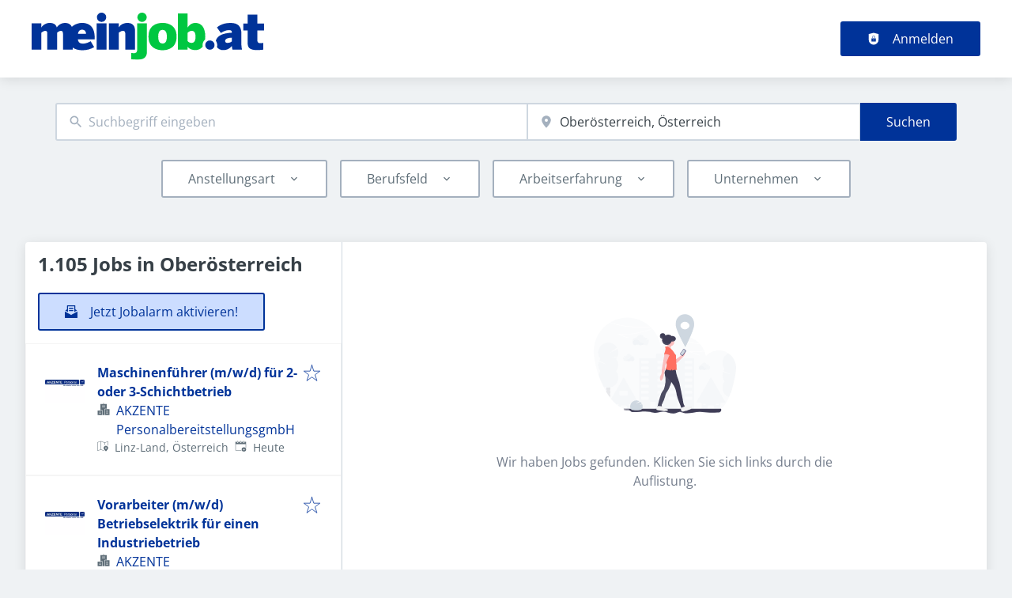

--- FILE ---
content_type: application/x-javascript
request_url: https://meinjob.at/_next/static/chunks/7782-1e86995f396b6ea9.js
body_size: 7970
content:
try{!function(){var e="undefined"!=typeof window?window:"undefined"!=typeof global?global:"undefined"!=typeof globalThis?globalThis:"undefined"!=typeof self?self:{},t=(new e.Error).stack;t&&(e._sentryDebugIds=e._sentryDebugIds||{},e._sentryDebugIds[t]="10ec478e-c0ce-4782-8f19-3cc8e8ea8dfd",e._sentryDebugIdIdentifier="sentry-dbid-10ec478e-c0ce-4782-8f19-3cc8e8ea8dfd")}()}catch(e){}(self.webpackChunk_N_E=self.webpackChunk_N_E||[]).push([[7782],{616:(e,t,l)=>{"use strict";l.d(t,{A:()=>I});var a=l(37876),o=l(14232),n=l(71421),r=l(26706),i=l(39324),s=l.n(i);let c="https://backend.meinjob.at/search_api_autocomplete",{publicRuntimeConfig:u}=s()(),d={};var p=l(77742),g=l(97862),_=l(79301);let m=e=>{let{onSubmit:t,onChange:l,fulltext:i="",endpoint:s}=e,m=(0,p.A)(),[h,f]=(0,o.useState)(i);(0,o.useEffect)(()=>{i||f("")},[i]);let y=((e,t)=>{let[l,a]=(0,o.useState)([]),i=(0,o.useContext)(n.B);return(0,o.useEffect)(()=>{if(""!==e.trim()){let l=!0;return((e,t)=>d[e]?Promise.resolve(d[e]):c?fetch("".concat(c,"/").concat(t,"?q=").concat(e)).then(e=>e.json()).then(t=>(d[e]=t,t)):Promise.resolve([]))("".concat(e,"&l=").concat(i.locale,"&f=").concat((0,r.N$)(u)),t).then(e=>{l&&a(e)}),()=>l=!1}},[e]),l})(h||"",s);return(0,a.jsx)(g.j,{id:"keywords",label:"",placeholder:m.formatMessage({id:"fulltext_autocomplete_placeholder",defaultMessage:"Search for a keyword"}),Icon:(0,a.jsx)(_.W,{title:m.formatMessage({id:"fulltext_autocomplete_placeholder",defaultMessage:"Search for a keyword"}),color:"gray3",height:"20",width:"20"}),inputSize:60,value:h,onChange:e=>{f(e.target.value),l(e.target.value)},onSelect:e=>{f(e),t(e)},results:y.map(e=>e.value)})};var h=l(55509),f=l(8733),y=l(18471),v=l(89946),b=l(43667),x=l.n(b),w=l(33116),j=l(87330),L=l(24374);let{publicRuntimeConfig:S}=s()(),I=e=>{let{querystring:t,endpoint:l,searchUrl:n,geoInfo:i,hideGeoSearch:s=!1,hideKeywordSearch:c=!1}=e,[u,d]=(0,o.useTransition)(),g=(0,p.A)(),_=(0,r.a6)(S),{redirectWithoutFulltextAndLocation:b,redirectWithFulltextAndOrLocation:I}=(0,y.S)({searchUrl:n}),E="";(null==t?void 0:t.geo_location)&&(E=(0,v.xK)(t));let[A,C]=(0,o.useState)((null==t?void 0:t.search)?t.search:""),[V,M]=(0,o.useState)(E||null);(0,o.useEffect)(()=>{E||null===V||M(null)},[E]);let[k,P]=(0,o.useState)(V?parseInt(V.radius,10):i.radius.defaultValue),[T,N]=(0,o.useState)(!1),F=i.radius.options.map(e=>({code:"".concat(e*i.radius.unitMultiplier),name:"".concat(e," ").concat(i.radius.unit)})),[q,G]=(0,o.useState)(!0);return(0,o.useEffect)(()=>{if(T){if(!V&&!A)return void b();I(A,V),N(!1)}},[T,A,V,k]),(0,o.useEffect)(()=>{var e;(null==i||null==(e=i.radius)?void 0:e.hideForLocationType)&&(null==V?void 0:V.locationType)&&G(!i.radius.hideForLocationType.includes(V.locationType))},[null==i?void 0:i.radius,null==V?void 0:V.locationType]),(0,a.jsx)("form",{className:x().wrapper,"data-test-id":"search-form",onSubmit:e=>{d(()=>{e.preventDefault(),N(!0)})},children:(0,a.jsx)(w.K,{inputs:[!c&&(0,a.jsx)(m,{fulltext:null==t?void 0:t.search,onChange:C,onSubmit:e=>{C(e),N(!0)},endpoint:l},"search_keywords"),!s&&(0,a.jsx)(h.d,{name:"search_geolocation",placeholder:g.formatMessage({id:"location_autocomplete_placeholder",defaultMessage:"Enter location"}),...V?{locationStr:V.label,autoLoadGoogleMaps:!0}:null,onChange:e=>{M({label:e,radius:i.radius.defaultValue,lat:"",lon:"",country:"",administrativeArea:"",locationType:""})},onSuggestSelect:e=>{if(e){if(M(e),null==e?void 0:e.radius){var t,l,a;P(e.radius),e.locationType&&(null==i||null==(t=i.radius)?void 0:t.hideForLocationType)&&G(!(null==i||null==(a=i.radius)||null==(l=a.hideForLocationType)?void 0:l.includes(e.locationType)))}N(!0)}},fixtures:i.fixtures,regionModal:!1,radiusParams:i.radius,types:i.types},"search_geolocation"),!s&&E&&q&&(0,a.jsx)(j.l,{id:"radius",items:F,selectedValue:k.toString(),onChange:e=>{e?(P(e.code),V&&M({...V,radius:e.code})):P(i.radius.defaultValue*i.radius.unitMultiplier),N(!0)}})].filter(Boolean),button:(0,a.jsx)(L.$n,{type:"submit",buttonStyle:_.SEARCH_FORM.BUTTON_STYLE,children:(0,a.jsx)("span",{children:(0,a.jsx)(f.A,{id:"search_inputs_submit",defaultMessage:"Search"})})})})})}},16625:e=>{e.exports={googleAutocompleteInputWrapper:"googleGeocomplete_googleAutocompleteInputWrapper__dPlp1",inputIcon:"googleGeocomplete_inputIcon__6pa13",iconStart:"googleGeocomplete_iconStart__tAlEo",iconEnd:"googleGeocomplete_iconEnd__z21zo",googleAutocompleteWrapper:"googleGeocomplete_googleAutocompleteWrapper__k759_",inputIconEnd:"googleGeocomplete_inputIconEnd__5Syh0",inputIconStart:"googleGeocomplete_inputIconStart__lcjzw",focusElementsWrapp:"googleGeocomplete_focusElementsWrapp__qytqj"}},18471:(e,t,l)=>{"use strict";l.d(t,{S:()=>u});var a=l(89099),o=l.n(a),n=l(54828),r=l(89946),i=l(80529);let s=e=>{let t={};for(let l in e)if(e.hasOwnProperty(l)){let a=e[l];"string"==typeof a&&a.includes(",")&&(a=a.split(",").map(e=>e.trim())),t[l]=a}let{jobId:l,params:a,page:o,router:n,taxonomy:r,...i}=t;return i},c=(e,t)=>{let l=t.map(e=>e.key),a=t.map(e=>e.value),o=e=>e.filter(e=>!a.includes(e));return Object.keys(e).map(t=>{let n=e[t];if("term"===t)return"";if(!l.includes(t))return Array.isArray(n)?"".concat(t,"=").concat(o(n)):"".concat(t,"=").concat(n);if(Array.isArray(n)&&n.length>1)return"".concat(t,"=").concat(o(n));if(Array.isArray(n)){let e=o(n);return e.length>0?"".concat(t,"=").concat(e):""}return a.includes(n)?"":"".concat(t,"=").concat(n)}).filter(Boolean).join("&")},u=e=>{let{searchUrl:t,cleanFacetsNumber:l=2,cleanFacetsOrder:a=[]}=e;return{getFilterSelectedItems:r.iw,toggleFilter:(e,r,i)=>((e,t,l,a,r,i)=>{let u=s(o().query),d=(0,n.ch)(),p=null==r?void 0:r.some(e=>{var l;return!d.some(t=>t.value===e)&&!(null==u||null==(l=u[t])?void 0:l.includes(e.toString()))}),g=o().asPath.replace("".concat(e,"/"),"").replace(e,"");if(g=g.split("?")[0],r&&r.length>0){u={...u,[t]:r};let e=!1,l=d.find(e=>e.key===t);if(l&&(e=l.key===t&&!(null==r?void 0:r.includes(l.value)))&&(d=(0,n.u1)(t,l.value)),i&&a.includes(t)&&!e&&p){var _,m;let e=0===d.length||p?i:null!=(m=null==(_=d.find(e=>e.key===t))?void 0:_.alias)?m:"";if(i&&0===d.length){let e={key:t,value:r[0],alias:i};d=(0,n.QA)(e)}else if(e){let l={key:t,value:p?r[r.length-1]:r[0],alias:e};d=(0,n.QA)(l)}}}else{let{[t]:e,...l}=u;u=l,d=(0,n.N2)(t)}let h=0,f="",y=[];[...a,"geo_location"].forEach(e=>{if(h<l){let t=d.find(t=>t.key===e&&t.alias);t&&(h++,y=[...y,t],f=f?"".concat(f,"/").concat(null==t?void 0:t.alias):"".concat(null==t?void 0:t.alias))}else d.forEach(e=>{if(!u[e.key])if("geo_location"===e.key){let t=Object.fromEntries(new URLSearchParams("geo_location=".concat(e.value)).entries());u={...u,...t}}else u[e.key]=e.value}),d=d.filter(t=>t.key!==e)});let v="";return(v=c(u,y),f)?o().push({pathname:o().pathname,query:u},"".concat(e,"/").concat(f).concat(v?"?"+v:"")):o().push({pathname:e,query:u},"".concat(e).concat(v?"?"+v:""))})(t,e,l,a,r,i),redirectWithoutFulltextAndLocation:()=>(e=>{let t=s(o().query);delete t.taxonomy,(0,r.ZW)().forEach(e=>delete t[e]);let{search:l,geo_location:a,...n}=t;o().push({pathname:e,query:n})})(t),redirectWithFulltextAndOrLocation:(e,l)=>((e,t,l)=>{let a=o()&&o().locale?o().locale:"";e=(0,i.Dh)(e,a);let u=s(o().query),d=(0,n.ch)(),p=o().asPath.indexOf("".concat(e,"/"))>-1?o().asPath.replace("".concat(e,"/"),"").replace(e,""):"";if(p=p.split("?")[0],t)u={...u,search:t};else{let{search:e,...t}=u;u=t}if(null==l?void 0:l.label)d.map(e=>{"geo_location"===e.key&&(null==e?void 0:e.alias)&&(p=p.replace(null==e?void 0:e.alias,""))}),u={...u,...(0,r.wd)(l)};else{(0,r.ZW)().forEach(e=>delete u[e]);let{geo_location:e,...t}=u;u=t}let g="";g=c(u,d),delete u.taxonomy,d?o().push({pathname:o().pathname,query:u},"".concat(e,"/").concat(p).concat(g?"?"+g:"")):o().push({pathname:e,query:g})})(t,e,l),getFilterSelectedFacets:(e,t)=>((e,t)=>{let l=null==t?void 0:t.map(t=>[...(0,r.iw)(e,t)]),a=[];return null==l||l.forEach((e,l)=>{e.forEach(e=>{let o=t[l].values.filter(t=>t.filter===e);a.push({...t[l],values:o})})}),a})(e,t)}}},23611:(e,t,l)=>{"use strict";l.d(t,{w:()=>r});var a=l(37876);l(14232);let o=e=>"currentColor"===e?"":"var(--color-".concat(e,")"),n=e=>{let{title:t,theme:l=null,titleId:o="",...n}=e;return(0,a.jsxs)("svg",{xmlns:"http://www.w3.org/2000/svg",viewBox:"0 0 64 64",xmlSpace:"preserve",width:"1em",height:"1em","aria-labelledby":o,...n,children:[t?(0,a.jsx)("title",{id:o,children:t}):null,(0,a.jsx)("path",{d:"M32 1C20.694 1 9 9.639 9 24.095 9 39.24 30.383 60.797 31.293 61.707a.997.997 0 0 0 1.414 0C33.617 60.797 55 39.24 55 24.095 55 9.639 43.306 1 32 1zm0 31a8 8 0 1 1 0-16 8 8 0 0 1 0 16z",className:"marker_svg__nc-icon-wrapper"})]})},r=e=>{let{color:t="currentColor",title:l,fill:r,...i}=e;return(0,a.jsx)(n,{color:o(t),className:"currentColor"===t?"icon-current-color":"",..."currentColor"!==t?{style:{color:o(t),fill:o(t)}}:null,fill:null!=r?r:o(t),title:l,...i})}},33116:(e,t,l)=>{"use strict";l.d(t,{K:()=>i});var a=l(37876),o=l(20844),n=l(55468),r=l.n(n);function i(e){let{inputs:t,button:l}=e;return(0,a.jsx)("div",{className:r().itemsWrapper,children:(0,a.jsxs)("div",{className:r().flexItems,children:[t.map((e,l)=>t&&(0,a.jsx)(o.A,{className:"jcl-flex-item-element ".concat(r().childFlexItem),children:e},l)),l]})})}},43667:e=>{e.exports={wrapper:"searchInput_wrapper__sJ7F1"}},54335:e=>{e.exports={inputIcon:"select_inputIcon__VbZqJ",inputWrapper:"select_inputWrapper__ql2en",iconStart:"select_iconStart__I22_S",iconEnd:"select_iconEnd__o26AP",jclInputClear:"select_jclInputClear__PTtX8",input:"select_input__2Szai",inputError:"select_inputError__U75yy",inputIconEnd:"select_inputIconEnd__9hzKk",inputIconStart:"select_inputIconStart__QlMhl",select:"select_select__Lq7YX",relative:"select_relative__K9qB2"}},55347:e=>{e.exports={combobox:"autocomplete_combobox__06lhU",inputWrapper:"autocomplete_inputWrapper__f10E8",inputIcon:"autocomplete_inputIcon__Zb3hh",iconStart:"autocomplete_iconStart__vg3Ub",iconEnd:"autocomplete_iconEnd__4PWsI",comboboxInput:"autocomplete_comboboxInput__sW2Yw",inputIconEnd:"autocomplete_inputIconEnd__V0CrE",inputIconStart:"autocomplete_inputIconStart__CIabC",comboboxPopover:"autocomplete_comboboxPopover__qHzj6",comboboxList:"autocomplete_comboboxList___rvew",comboboxOption:"autocomplete_comboboxOption__kdT1b"}},55468:e=>{e.exports={childFlexItem:"formItemsInline_childFlexItem__I_GuF","jobiqo-select__wrapper":"formItemsInline_jobiqo-select__wrapper__caRTN",itemsWrapper:"formItemsInline_itemsWrapper__3D5Jw",flexItems:"formItemsInline_flexItems__urB23"}},55509:(e,t,l)=>{"use strict";l.d(t,{d:()=>k});var a=l(37876),o=l(39324),n=l.n(o),r=l(14232),i=l(77742),s=l(71421),c=l(95017),u=l(35478),d=l(27782),p=l(85422),g=l(20290),_=l(27282),m=l(16625),h=l.n(m),f=l(17175);let y=(0,f.F)([h().inputIcon],{variants:{iconPosition:{start:h().iconStart,end:h().iconEnd}},defaultVariants:{iconPosition:"start"}}),v=(0,f.F)([h().googleAutocompleteInputWrapper],{variants:{iconPosition:{start:h().inputIconStart,end:h().inputIconEnd}}}),b=e=>{let{refElement:t,focusElements:l=null,id:o="geoautosuggest",label:n="Geo autocomplete",Icon:i=null,iconPosition:s="start",size:c=40,...u}=e,[d,p]=(0,r.useState)(!1);return(0,a.jsxs)("div",{className:h().googleAutocompleteWrapper,children:[n&&(0,a.jsx)(_.h,{children:(0,a.jsx)("label",{htmlFor:o,children:n})}),(0,a.jsxs)("div",{className:v({iconPosition:i?s:null}),children:[(0,a.jsx)(g.A,{...t?{ref:t}:null,id:o,autoComplete:"off",size:c,...u,...l?{onFocus:()=>{p(!0)},onBlur:()=>{setTimeout(()=>{p(!1)},50)},onSuggestSelect:e=>{u.onSuggestSelect&&u.onSuggestSelect(e),p(!1)}}:null}),i&&(0,a.jsx)("div",{className:y({iconPosition:s}),children:i})]}),d&&(0,a.jsx)("div",{className:"focus-elements ".concat(h().focusElementsWrapp),children:l})]})};var x=l(20900);let w=(e,t)=>{let l=e.filter(e=>e.types.includes(t)).map(e=>e.long_name);return l.length>0?l[0]:""};var j=l(23611);let{publicRuntimeConfig:L}=n()(),S=L.APP.AUTOCOMPLETE_WIDGET_OPTIONS,I=L.JOBS.GEO_INFO.types,E=L.API_KEYS.GOOGLE_AUTOCOMPLETE_KEY,A=L.APP.DEFAULT_LOCALE,C=L.APP.GOOGLE_GEOSUGGEST_CONSENT,V=()=>document.querySelectorAll('script[src^="https://maps.googleapis.com/maps"]').length>0||document.querySelectorAll('script[data-cmp-src^="https://maps.googleapis.com/maps"]').length>0,M=function(e,t){let l=arguments.length>2&&void 0!==arguments[2]?arguments[2]:A;if(window.initMap){let t=window.initMap;window.initMap=function(){t.apply(this,e(!0))}}else window.initMap=()=>{e(!0)};if(!V()){let e=document.createElement("script");e.id="google-map-script",e.src="https://maps.googleapis.com/maps/api/js?key=".concat(E,"&libraries=places&language=").concat(l,"&callback=initMap"),e.async=!0,e.defer=!0,document.body.appendChild(e),t(!0)}};function k(e){let{id:t="geoautocomplete",placeholder:l,onSuggestSelect:o,onChange:n,locationStr:g="",regionModal:_=!1,autoLoadGoogleMaps:m=!1,fixtures:h=[],isSearchForm:f,radiusParams:y={unitMultiplier:1},types:v=I,country:L,clearFixtureOnSuggest:E,...A}=e,k=(0,r.createRef)(),P=(0,i.A)(),T=(0,r.useContext)(s.B),[N,F]=(0,r.useState)(null),[q,G]=(0,r.useState)(V()),[O,W]=(0,r.useState)(!1),[D,B]=(0,r.useState)("undefined"!=typeof google),z=(0,r.useMemo)(()=>h.map(e=>"object"==typeof e?e:{label:e}),[h]);(0,r.useEffect)(()=>{!g&&k.clear&&k.clear()},[g]),(0,r.useEffect)(()=>{if(D){var e,t,l,a,o,n;F({location:(null==(e=S.location)?void 0:e.lat)&&(null==(t=S.location)?void 0:t.lng)?new google.maps.LatLng(S.location.lat,S.location.lng):null,radius:S.radius?S.radius:null,bounds:(null==(l=S.bounds)?void 0:l.swlat)&&(null==(a=S.bounds)?void 0:a.swlng)&&(null==(o=S.bounds)?void 0:o.nelat)&&(null==(n=S.bounds)?void 0:n.nelng)?new google.maps.LatLngBounds(new google.maps.LatLng(S.bounds.swlat,S.bounds.swlng),new google.maps.LatLng(S.bounds.nelat,S.bounds.nelng)):null}),O&&(k.focus(),W(!1))}},[D,q]);let K=(0,r.useContext)(c.Rs),Z=(0,d.WQ)(null==K?void 0:K.consents,u.Bg.GoogleGeosuggest);return C&&!Z?f?null:(0,a.jsx)(x.E,{marginTop:0,marginBottom:4,color:"gray7",children:P.formatMessage({id:"google_suggest_consent_request",defaultMessage:"Please give consent for Google Maps Geocoding"})}):(m&&M(B,G,T.locale),(0,a.jsx)(a.Fragment,{children:D&&q?(0,a.jsx)(b,{id:t,refElement:e=>{k=e},types:I,...L||S.country?{country:null!=L?L:S.country}:null,Icon:(0,a.jsx)(j.w,{color:"gray3",title:P.formatMessage({id:"search_places",defaultMessage:"Search places"})}),location:null==N?void 0:N.location,radius:null==N?void 0:N.radius,bounds:null==N?void 0:N.bounds,fixtures:z,initialValue:g,placeholder:l||P.formatMessage({id:"search_places",defaultMessage:"Search places"}),onKeyDown:e=>{if("Enter"===e.key){var t;o({label:k.state.userInput,radius:(null!=(t=null==y?void 0:y.defaultValue)?t:100)*(null==y?void 0:y.unitMultiplier),lat:null,lon:null,country:"",administrativeArea:"",locationType:""})}},onSuggestSelect:e=>{if(e){var t,l,a,n,r,i;let s={label:e.label,lon:e.location.lng,lat:e.location.lat,radius:(null!=(t=null==y?void 0:y.defaultValue)?t:100)*(null==y?void 0:y.unitMultiplier)};if(e&&e.label&&e.gmaps)o({...s,locationType:null!=(n=null==(l=e.gmaps.types)?void 0:l[0])?n:"",location:w(e.gmaps.address_components,"locality"),country:w(e.gmaps.address_components,"country"),administrativeArea:w(e.gmaps.address_components,null!=(r=null==(a=e.gmaps.types)?void 0:a[0])?r:"")});else if(null==e?void 0:e.isFixture){let t={...s,locationType:null!=(i=null==e?void 0:e.locationType)?i:"locality"};(null==e?void 0:e.locationType)==="administrative_area_level_1"&&(t.administrativeArea=null==e?void 0:e.placeId),o(t),E&&k&&k.clear()}}else o(null)},onChange:n,autoComplete:"off",placeDetailFields:["address_components","formatted_address","types"],minLength:S.minLength,queryDelay:S.queryDelay,...A}):(0,a.jsx)(p.p,{size:40,id:t,type:"text",Icon:(0,a.jsx)(j.w,{color:"gray3",title:P.formatMessage({id:"search_places",defaultMessage:"Search places"})}),iconPosition:"start",placeholder:l||P.formatMessage({id:"search_places",defaultMessage:"Search places"}),onClick:()=>{W(!0),M(B,G,T.locale)},onChange:e=>{n&&n(e.currentTarget.value)},autoComplete:"off"})}))}},57443:(e,t,l)=>{"use strict";l.d(t,{A:()=>c,E:()=>s});var a=l(37876),o=l(17175);l(14232);var n=l(70903),r=l.n(n);let i=(0,o.F)([r().badge],{variants:{badgeStyle:{primary:r().primary,primaryLight:r().primaryLight,primaryVeryLight:r().primaryVeryLight,secondary:r().secondary,secondaryLight:r().secondaryLight,secondaryVeryLight:r().secondaryVeryLight,default:r().default,success:r().success,successLight:r().successLight,successVeryLight:r().successVeryLight,danger:r().danger,dangerLight:r().dangerLight,dangerVeryLight:r().dangerVeryLight,warning:r().warning,warningLight:r().warningLight,warningVeryLight:r().warningVeryLight,featured:r().featured,featuredLight:r().featuredLight,featuredVeryLight:r().featuredVeryLight,topJob:r().topJob}},defaultVariants:{badgeStyle:"default"}}),s=e=>{let{children:t,badgeStyle:l="primary",className:o,...n}=e;return(0,a.jsx)("div",{className:"".concat(i({badgeStyle:l})," ").concat(o),"data-testid":"styled-badge",...n,children:t})},c=s},63191:(e,t,l)=>{"use strict";l.d(t,{A:()=>r,h:()=>i});var a=l(37876);l(14232);let o=e=>"currentColor"===e?"":"var(--color-".concat(e,")"),n=e=>{let{title:t,theme:l=null,titleId:o="",...n}=e;return(0,a.jsxs)("svg",{xmlns:"http://www.w3.org/2000/svg",viewBox:"0 0 64 64",width:"1em",height:"1em","aria-labelledby":o,...n,children:[t?(0,a.jsx)("title",{id:o,children:t}):null,(0,a.jsxs)("g",{className:"map_marker_svg__nc-icon-wrapper",children:[(0,a.jsx)("path",{d:"m61.713 5.042-19.666 5.9-19.676-7.871a1.01 1.01 0 0 0-.658-.029l-20 6A1 1 0 0 0 1 10v48a1 1 0 0 0 1.287.958l19.666-5.9 16.676 6.67a1 1 0 0 0 .742-1.858L23 51.323V5.477l18 7.2V25a1 1 0 0 0 2 0V12.744l18-5.4V28a1 1 0 0 0 2 0V6a1 1 0 0 0-1.287-.958ZM21 51.256l-18 5.4V10.744l18-5.4Z"}),(0,a.jsx)("path",{d:"M50 30c-6.391 0-13 4.746-13 12.688 0 7.565 11.818 18.581 12.321 19.046a1 1 0 0 0 1.358 0C51.182 61.269 63 50.253 63 42.688 63 34.746 56.391 30 50 30Zm0 17a4 4 0 1 1 4-4 4 4 0 0 1-4 4Z","data-color":"color-2"})]})]})},r=e=>{let{color:t="currentColor",title:l,fill:r,...i}=e;return(0,a.jsx)(n,{color:o(t),className:"currentColor"===t?"icon-current-color":"",..."currentColor"!==t?{style:{color:o(t),fill:o(t)}}:null,fill:null!=r?r:o(t),title:l,...i})},i=r},70903:e=>{e.exports={badge:"badge_badge__uwntI",primary:"badge_primary__mGyjZ",primaryLight:"badge_primaryLight__PDGEf",primaryVeryLight:"badge_primaryVeryLight__QkT0a",secondary:"badge_secondary__qLYIk",secondaryLight:"badge_secondaryLight__IIn9W",secondaryVeryLight:"badge_secondaryVeryLight__xBsP9",default:"badge_default__cL3D7",success:"badge_success__S0DyD",successLight:"badge_successLight__SZFqN",successVeryLight:"badge_successVeryLight__gbUln",danger:"badge_danger__NZpZw",dangerLight:"badge_dangerLight__geI5_",dangerVeryLight:"badge_dangerVeryLight__DppqQ",warning:"badge_warning__LyvkQ",warningLight:"badge_warningLight__w7cyE",warningVeryLight:"badge_warningVeryLight__EXB0h",featured:"badge_featured__9nw0K",featuredLight:"badge_featuredLight__9ymhH",featuredVeryLight:"badge_featuredVeryLight__LQ2Ra",topJob:"badge_topJob__bC2IG"}},85247:(e,t,l)=>{"use strict";l.d(t,{A:()=>i,K:()=>r});var a=l(37876);l(14232);let o=e=>"currentColor"===e?"":"var(--color-".concat(e,")"),n=e=>{let{title:t,theme:l=null,titleId:o="",...n}=e;return(0,a.jsxs)("svg",{xmlns:"http://www.w3.org/2000/svg",width:"1em",height:"1em",viewBox:"0 0 24 24","aria-labelledby":o,...n,children:[t?(0,a.jsx)("title",{id:o,children:t}):null,(0,a.jsx)("path",{d:"M7.41 15.41 12 10.83l4.59 4.58L18 14l-6-6-6 6z"}),(0,a.jsx)("path",{d:"M0 0h24v24H0z",fill:"none"})]})},r=e=>{let{color:t="currentColor",title:l,fill:r,...i}=e;return(0,a.jsx)(n,{color:o(t),className:"currentColor"===t?"icon-current-color":"",..."currentColor"!==t?{style:{color:o(t),fill:o(t)}}:null,fill:null!=r?r:o(t),title:l,...i})},i=r},87330:(e,t,l)=>{"use strict";l.d(t,{J:()=>p,l:()=>_});var a=l(37876),o=l(4781),n=l(16037),r=l(92916),i=l(15039),s=l.n(i),c=l(14232),u=l(54335),d=l.n(u);let p=function(e){var t;let l=arguments.length>1&&void 0!==arguments[1]?arguments[1]:"    ";return"".concat(l.repeat(null!=(t=e.depth)?t:0)," ").concat(e.name)},g=()=>(0,a.jsx)("svg",{viewBox:"0 0 20 20",preserveAspectRatio:"none",width:16,fill:"transparent",stroke:"#979797",strokeWidth:"1.1px",children:(0,a.jsx)("path",{d:"M1,6 L10,15 L19,6"})}),_=(0,c.forwardRef)((e,t)=>{let{id:l,items:i=[],label:c,description:u,error:_=!1,required:m=!1,onChange:h,onBlur:f,selectedValue:y,emptyValue:v,name:b}=e,x=((e,t)=>{let l=e.filter(e=>e.code===t);return l.length>0?l[0].code:""})(i,y);return(0,a.jsxs)(o.e,{children:[c&&(0,a.jsx)(n.l,{error:_,required:m,htmlFor:l,children:c}),(0,a.jsxs)("div",{className:s()(d().relative,"jobiqo-select__wrapper"),children:[(0,a.jsxs)("select",{className:d().select,id:l,name:b,required:m,style:{borderColor:_?"var(--color-danger)":"var(--select-border-color)"},onChange:e=>{h&&h(i.filter(t=>t.code===e.target.value)[0])},onBlur:f,value:x||"",ref:t,children:[v?(0,a.jsx)("option",{value:"",disabled:m,children:v}):null,i.map(e=>(0,a.jsx)("option",{value:e.code,children:p(e,"-")},e.code))]}),(0,a.jsx)(g,{})]}),u&&(0,a.jsx)(r.R,{children:u})]})})},97862:(e,t,l)=>{"use strict";l.d(t,{j:()=>_});var a=l(37876),o=l(22400),n=l(14232),r=l(85422),i=l(4781),s=l(16037),c=l(55347),u=l.n(c),d=l(17175);let p=(0,d.F)([u().inputIcon],{variants:{iconPosition:{start:u().iconStart,end:u().iconEnd}},defaultVariants:{iconPosition:"start"}}),g=(0,d.F)([u().comboboxInput],{variants:{iconPosition:{start:u().inputIconStart,end:u().inputIconEnd}}}),_=e=>{let{id:t,inputSize:l=40,placeholder:c,maxItemsDisplayed:d=10,results:_,onChange:m,onSelect:h,onEnter:f,label:y,value:v,focusElements:b=null,Icon:x=null,iconPosition:w="start"}=e,[j,L]=(0,n.useState)(!1),[S,I]=(0,n.useState)(!1);return((0,n.useEffect)(()=>{L(!0)},[]),j)?(0,a.jsx)(a.Fragment,{children:(0,a.jsxs)(i.A,{children:[(0,a.jsx)(s.A,{htmlFor:t,children:y}),(0,a.jsxs)(o.G3,{className:"jcl-autocomplete-combobox ".concat(u().combobox),onSelect:h,openOnFocus:null!==b,children:[(0,a.jsxs)("div",{className:"jcl-autocomplete-input-wrapper ".concat(u().inputWrapper),children:[(0,a.jsx)(o.oK,{id:t,autoComplete:"off","aria-label":"".concat(y," dropdown input"),className:"autocomplete-input ".concat(g({iconPosition:x?w:null})),size:l,placeholder:c,onChange:m,onKeyDown:e=>((e,t,l)=>{"Enter"===e.key&&t&&(t(l),e.preventDefault())})(e,f,v),...b?{onFocus:e=>I(!0)}:null,value:v}),x&&(0,a.jsx)("div",{className:p({iconPosition:w}),children:x})]}),_&&(_.length>0||S)&&(0,a.jsxs)(o.Nf,{className:"autocomplete-popup ".concat(u().comboboxPopover),children:[(0,a.jsx)(o.ex,{className:u().comboboxList,"aria-label":"".concat(y," suggestions"),children:_.slice(0,d).map((e,t)=>(0,a.jsx)(o.jO,{className:u().comboboxOption,value:e},t))}),S&&(0,a.jsx)("div",{children:b})]})]})]})}):(0,a.jsx)(r.A,{placeholder:c,size:l,onChange:m,value:v})}}}]);
//# sourceMappingURL=7782-1e86995f396b6ea9.js.map